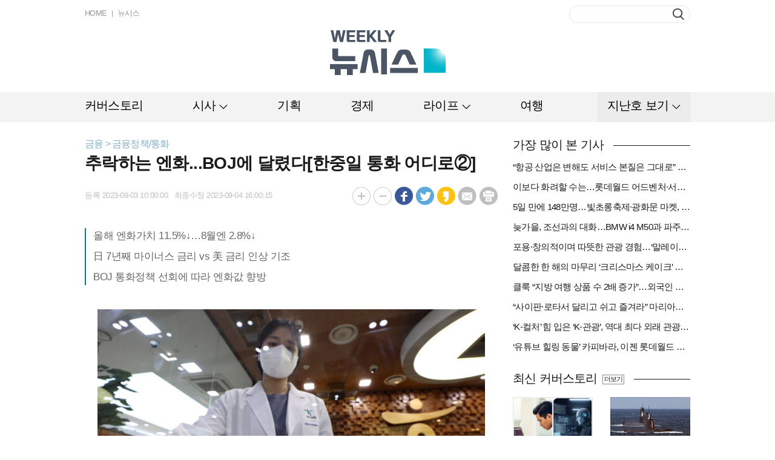

--- FILE ---
content_type: text/html; charset=UTF-8
request_url: https://weekly.newsis.com/view/?id=NISX20230831_0002433700
body_size: 14815
content:
<!DOCTYPE html>
<html lang="ko">
<head>
	<meta charset="utf-8">
	<meta http-equiv="Content-Type" content="text/html; charset=utf-8">
	<meta name="viewport" content="width=1264">
	<meta http-equiv="Cache-Control" content="no-cache" />
	<meta http-equiv="Expires" content="0" />
	<meta http-equiv="Pragma" content="no-cache" />
	<meta http-equiv="X-UA-Compatible" content="IE=Edge"/>

	<meta property="fb:app_id" content="" /> 
	<meta property="og:title" content="추락하는 엔화...BOJ에 달렸다[한중일 통화 어디로②]" />
	<meta property="og:type" content="website" /> 
	<meta property="og:image" content="//image.newsis.com/2023/08/16/NISI20230816_0019997653_web.jpg" /> 
	<meta property="og:site_name" content="weeklynewsis" /> 
	<meta property="og:url" content="https://weekly.newsis.com/view?id=NISX20230831_0002433700" />
	<meta property="og:description" content="[서울=뉴시스]남주현 기자 = 올 들어 엔화값이 10% 넘게 추락하며 힘을 잃고 있다" />
	<meta name="author" content="Weekly NEWSIS" />
	<meta name="writer" content="위클리 뉴시스" /> 

	<!--twit-->
	<meta name="twitter:card" content="summary" />
	<meta name="twitter:url" content="https://weekly.newsis.com" />
	<meta name="twitter:title" content="추락하는 엔화...BOJ에 달렸다[한중일 통화 어디로②]" />
	<meta name="twitter:description" content="[서울=뉴시스]남주현 기자 = 올 들어 엔화값이 10% 넘게 추락하며 힘을 잃고 있다" />
	<meta name="twitter:image" content="//image.newsis.com/2023/08/16/NISI20230816_0019997653_web.jpg" /> 
	<meta name="twitter:site" content="" />  
	<meta name="twitter:creator" content="" />

	<title> Weekly NEWSIS </title>
	
	<link rel="shortcut icon" href="https://image.newsis.com/n_www/images/ci/2024/favicon.png" />

	<script src="//code.jquery.com/jquery-1.11.1.min.js"></script>
	<script type="text/javascript" src="/assets/js/common.js?pub=202409191346"></script>
	<script type="text/javascript" src="/assets/js/jquery.slides.min.js"></script>
	<script type="text/javascript" src="/assets/js/modernizr.js"></script>
	<script type="text/javascript" src="/assets/js/jquery.placeholder.min.js"></script>
	<!--<script type="text/javascript" src="/assets/js/jquery.bxslider.min.js"></script>-->
    <link rel="stylesheet" href="https://cdn.jsdelivr.net/npm/swiper@11/swiper-bundle.min.css"/>
    <script src="https://cdn.jsdelivr.net/npm/swiper@11/swiper-bundle.min.js"></script>
	<script type="text/javascript" src="/assets/js/kakao.story.min.js"></script>
	<script type="text/javascript">
		$(document).ready(function() {
			var useragent = navigator.userAgent;
			if(useragent.indexOf('MSIE 10') > 0) { $('#weekly').addClass('ie10'); }
			if(useragent.indexOf('rv:11.0') > 0) { $('#weekly').addClass('ie11'); }
			if(useragent.indexOf('Edge') > 0) { $('#weekly').addClass('edge'); }

			// 익스플로러 버전이 호환성보기로 나오는 현상 막기
			/*
			if($.browser.msie) {
				if($.browser.version < 10 && $.browser.version >= 9) { // IE 9.x
					$('meta[http-equiv="X-UA-Compatible"]').attr('content', 'IE=9');
				} else if($.browser.version < 9 && $.browser.version >= 8) { // IE 8.x
					$('meta[http-equiv="X-UA-Compatible"]').attr('content', 'IE=8');
				} else { // 그 외에는 IE10 이상으로 간주합니다.
					$('meta[http-equiv="X-UA-Compatible"]').attr('content', 'IE=Edge');
				}
			}
			*/
			jQuery.browser = {};
			(function () {
				jQuery.browser.msie = false;
				jQuery.browser.version = 0;
				if (navigator.userAgent.match(/MSIE ([0-9]+)\./)) {
					jQuery.browser.msie = true;
					jQuery.browser.version = RegExp.$1;
				}
			})();

		});
	</script>
	<link rel="stylesheet" type="text/css" href= "https://image.newsis.com/sites/weekly/asset/css/weekly_common.css?pub_dt=202409191346" />
	<link rel="stylesheet" type="text/css" href="https://image.newsis.com/sites/weekly/asset/css/reply_common.css" />
    <!-- Google tag (gtag.js) -->
    <script async src="https://www.googletagmanager.com/gtag/js?id=G-9E8FXXRPB4"></script>
    <script>
      window.dataLayer = window.dataLayer || [];
      function gtag(){dataLayer.push(arguments);}
      gtag('js', new Date());

      gtag('config', 'G-9E8FXXRPB4');
    </script>
</head>
<!--[if IE 8 ]> <body id="weekly" class="ie8"> <![endif]-->
<!--[if IE 9 ]> <body id="weekly" class="ie9"> <![endif]-->
<!--[if !IE]>--><body id="weekly"><!--<![endif]-->

	<div id="wrap">
		<a href="#content" class="skip">본문영역 바로가기</a>
		<div id="header">
			<div class="bxcn" style="height:152px;">
				<div class="logo">
					<a href="/"><img src="https://image.newsis.com/sites/weekly/asset/images/logo.png" alt="Weekly NEWSIS" /></a>
				</div>
				<div class="util lgroup mgt13">
					<ul>
						<li><a href="/">HOME</a></li>
						<li><a href="//www.newsis.com/" target="_blank">뉴시스</a></li>
					</ul>
					<div class="cboth"></div>
				</div>
				<div class="search rgroup mgt9">
					<form name="search_form" id="search_form" method="post" >
						<fieldset>
							<legend>검색</legend>
							<input type="text" class="in_txt" name="search_val" onkeydown="main_search_enter(event);" />
							<button type="button" class="btn_search" onclick="main_search(event);"><span>버튼</span></button>
						</fieldset>	
					</form>
				</div>
				<div class="cboth"></div>
			</div>
<div id="divloading" style="display : none;
			position : fixed;
			z-index: 100;
			background-image : url('../assets/images/loading.gif');
			background-color:#666;
			opacity : 0.4;
			background-repeat : no-repeat;
			background-position : center;
			left : 0;
			bottom : 0;
			right : 0;
			top : 0;">
</div>		<div class="gnb">
			<div class="bxcn2">
				<ul class="group">
					<li class="bundle1 " >
						<a href="/cov" class="big_cls_cov" ><span class="tit" id="btn_cov">커버스토리</span></a>
						<div class="snb" style="display:none; left:30px;" id="pop_cov">
					</li>
					<li class="bundle1 type1" >
						<a href="/#" class="big_cls_sisa" ><span class="tit" id="btn_sisa">시사</span></a>
						<div class="snb" style="display:none; left:30px;" id="pop_sisa">
							<ul class="group2">
								<li class="bundle2"><a href="/pol"  class="cls_pol">정치</a></li>
							</ul>
							<ul class="group2">
								<li class="bundle2"><a href="/soci"  class="cls_soci">사회</a></li>
							</ul>
							<ul class="group2">
								<li class="bundle2"><a href="/int"  class="cls_int">국제</a></li>
							</ul>
							<div class="cboth"></div>
						</div>
					</li>
					<li class="bundle1 " >
						<a href="/plan" class="big_cls_plan" ><span class="tit" id="btn_plan">기획</span></a>
						<div class="snb" style="display:none; left:30px;" id="pop_plan">
					</li>
					<li class="bundle1 " >
						<a href="/eco" class="big_cls_eco" ><span class="tit" id="btn_eco">경제</span></a>
						<div class="snb" style="display:none; left:30px;" id="pop_eco">
					</li>
					<li class="bundle1 type1" >
						<a href="/#" class="big_cls_life" ><span class="tit" id="btn_life">라이프</span></a>
						<div class="snb" style="display:none; left:30px;" id="pop_life">
							<ul class="group2">
								<li class="bundle2"><a href="/spo"  class="cls_spo">스포츠</a></li>
							</ul>
							<ul class="group2">
								<li class="bundle2"><a href="/cul"  class="cls_cul">문화</a></li>
							</ul>
							<ul class="group2">
								<li class="bundle2"><a href="/ent"  class="cls_ent">연예</a></li>
							</ul>
							<ul class="group2">
								<li class="bundle2"><a href="/deli"  class="cls_deli">맛집</a></li>
							</ul>
							<div class="cboth"></div>
						</div>
					</li>
					<li class="bundle1 " >
						<a href="/trip" class="big_cls_trip" ><span class="tit" id="btn_trip">여행</span></a>
						<div class="snb" style="display:none; left:30px;" id="pop_trip">
					</li>
					<li class="bundle1 type2" >
						<a href="/#" class="big_cls_late" ><span class="tit" id="btn_late">지난호 보기</span></a>
						<div class="snb" style="display:none; left:30px;" id="pop_late">
					</li>
					<li class="bundle1 type2" id="late_pop" style="display:none">
						<a href="#" class="on"><span class="tit late_close">지난호 닫기</span></a>
						<!-- 지난호보기 -->
                        <div class="lst_lol_thum als-container" id="late_slide">
							<div class="inner">
								<div class="bxcn lastSwiper swiper swiper-container">
									<div class="swiper-wrapper" id="lateslide" >
                                        <div class="swiper-slide late_dev">
                                            <span class="thum"><a href="/late/view/?pub=876"><img src="//image.newsis.com/newsiseyes/2024/05/13/WEEK20240513_0000000876.jpg" alt="제 호" style="width: 172px; height: 235px"><span class="edge1"></span></a></span>
                                            <span class="area"><a href="/late/view/?pub=876"><strong>876</strong> 눌러도 잡아도</a></span>
                                        </div>
									                                        <div class="swiper-slide late_dev">
                                            <span class="thum"><a href="/late/view/?pub=875"><img src="//image.newsis.com/newsiseyes/2024/04/29/WEEK20240429_0000000875.jpg" alt="제 호" style="width: 172px; height: 235px"><span class="edge1"></span></a></span>
                                            <span class="area"><a href="/late/view/?pub=875"><strong>875</strong> 퍼펙트 스톰? 울트라 찬스!</a></span>
                                        </div>
									                                        <div class="swiper-slide late_dev">
                                            <span class="thum"><a href="/late/view/?pub=874"><img src="//image.newsis.com/newsiseyes/2024/04/22/WEEK20240422_0000000874.jpg" alt="제 호" style="width: 172px; height: 235px"><span class="edge1"></span></a></span>
                                            <span class="area"><a href="/late/view/?pub=874"><strong>874</strong> 희망 쌓아 미래로, 반도체</a></span>
                                        </div>
									                                        <div class="swiper-slide late_dev">
                                            <span class="thum"><a href="/late/view/?pub=873"><img src="//image.newsis.com/newsiseyes/2024/04/15/WEEK20240415_0000000873.jpg" alt="제 호" style="width: 172px; height: 235px"><span class="edge1"></span></a></span>
                                            <span class="area"><a href="/late/view/?pub=873"><strong>873</strong> 결국 민심은…</a></span>
                                        </div>
									                                        <div class="swiper-slide late_dev">
                                            <span class="thum"><a href="/late/view/?pub=872"><img src="//image.newsis.com/newsiseyes/2024/04/08/WEEK20240408_0000000872.jpg" alt="제 호" style="width: 172px; height: 235px"><span class="edge1"></span></a></span>
                                            <span class="area"><a href="/late/view/?pub=872"><strong>872</strong> 약인가 독인가, 알·테·쉬</a></span>
                                        </div>
									                                        <div class="swiper-slide late_dev">
                                            <span class="thum"><a href="/late/view/?pub=871"><img src="//image.newsis.com/newsiseyes/2024/04/01/WEEK20240401_0000000871.jpg" alt="제 호" style="width: 172px; height: 235px"><span class="edge1"></span></a></span>
                                            <span class="area"><a href="/late/view/?pub=871"><strong>871</strong> 분양시장 재편</a></span>
                                        </div>
									                                        <div class="swiper-slide late_dev">
                                            <span class="thum"><a href="/late/view/?pub=870"><img src="//image.newsis.com/newsiseyes/2024/03/28/WEEK20240328_0000000870.jpg" alt="제 호" style="width: 172px; height: 235px"><span class="edge1"></span></a></span>
                                            <span class="area"><a href="/late/view/?pub=870"><strong>870</strong> 빈 의사</a></span>
                                        </div>
									                                        <div class="swiper-slide late_dev">
                                            <span class="thum"><a href="/late/view/?pub=869"><img src="//image.newsis.com/newsiseyes/2024/03/18/WEEK20240318_0000000869.jpg" alt="제 호" style="width: 172px; height: 235px"><span class="edge1"></span></a></span>
                                            <span class="area"><a href="/late/view/?pub=869"><strong>869</strong> [총선 D-30]한동훈·이재명, 누가 웃을까</a></span>
                                        </div>
									                                        <div class="swiper-slide late_dev">
                                            <span class="thum"><a href="/late/view/?pub=868"><img src="//image.newsis.com/newsiseyes/2024/03/11/WEEK20240311_0000000868.jpg" alt="제 호" style="width: 172px; height: 235px"><span class="edge1"></span></a></span>
                                            <span class="area"><a href="/late/view/?pub=868"><strong>868</strong> 主님은 外人</a></span>
                                        </div>
									                                        <div class="swiper-slide late_dev">
                                            <span class="thum"><a href="/late/view/?pub=867"><img src="//image.newsis.com/newsiseyes/2024/03/04/WEEK20240304_0000000867.jpg" alt="제 호" style="width: 172px; height: 235px"><span class="edge1"></span></a></span>
                                            <span class="area"><a href="/late/view/?pub=867"><strong>867</strong> K-밸류업</a></span>
                                        </div>
									                                        <div class="swiper-slide late_dev">
                                            <span class="thum"><a href="/late/view/?pub=866"><img src="//image.newsis.com/newsiseyes/2024/02/26/WEEK20240226_0000000866.jpg" alt="제 호" style="width: 172px; height: 235px"><span class="edge1"></span></a></span>
                                            <span class="area"><a href="/late/view/?pub=866"><strong>866</strong> 대륙의 습격</a></span>
                                        </div>
									                                        <div class="swiper-slide late_dev">
                                            <span class="thum"><a href="/late/view/?pub=865"><img src="//image.newsis.com/newsiseyes/2024/02/19/WEEK20240219_0000000865.jpg" alt="제 호" style="width: 172px; height: 235px"><span class="edge1"></span></a></span>
                                            <span class="area"><a href="/late/view/?pub=865"><strong>865</strong> 디지털 정치의 시대</a></span>
                                        </div>
									                                        <div class="swiper-slide late_dev">
                                            <span class="thum"><a href="/late/view/?pub=864"><img src="//image.newsis.com/newsiseyes/2024/02/13/WEEK20240213_0000000864.jpg" alt="제 호" style="width: 172px; height: 235px"><span class="edge1"></span></a></span>
                                            <span class="area"><a href="/late/view/?pub=864"><strong>864</strong> 값진 반도체</a></span>
                                        </div>
									                                        <div class="swiper-slide late_dev">
                                            <span class="thum"><a href="/late/view/?pub=863"><img src="//image.newsis.com/newsiseyes/2024/01/29/WEEK20240129_0000000863.jpg" alt="제 호" style="width: 172px; height: 235px"><span class="edge1"></span></a></span>
                                            <span class="area"><a href="/late/view/?pub=863"><strong>863</strong> 미래 잇는 탄생</a></span>
                                        </div>
									                                        <div class="swiper-slide late_dev">
                                            <span class="thum"><a href="/late/view/?pub=862"><img src="//image.newsis.com/newsiseyes/2024/01/22/WEEK20240122_0000000862.jpg" alt="제 호" style="width: 172px; height: 235px"><span class="edge1"></span></a></span>
                                            <span class="area"><a href="/late/view/?pub=862"><strong>862</strong> 요동치는 판세…4·10 총선 점검</a></span>
                                        </div>
									                                        <div class="swiper-slide late_dev">
                                            <span class="thum"><a href="/late/view/?pub=861"><img src="//image.newsis.com/newsiseyes/2024/01/15/WEEK20240115_0000000861.jpg" alt="제 호" style="width: 172px; height: 235px"><span class="edge1"></span></a></span>
                                            <span class="area"><a href="/late/view/?pub=861"><strong>861</strong> 5G 너머 6G</a></span>
                                        </div>
									                                        <div class="swiper-slide late_dev">
                                            <span class="thum"><a href="/late/view/?pub=860"><img src="//image.newsis.com/newsiseyes/2024/01/08/WEEK20240108_0000000860.jpg" alt="제 호" style="width: 172px; height: 235px"><span class="edge1"></span></a></span>
                                            <span class="area"><a href="/late/view/?pub=860"><strong>860</strong> 갑진년, 돈의 길</a></span>
                                        </div>
									                                        <div class="swiper-slide late_dev">
                                            <span class="thum"><a href="/late/view/?pub=859"><img src="//image.newsis.com/newsiseyes/2024/01/02/WEEK20240102_0000000859.jpg" alt="제 호" style="width: 172px; height: 235px"><span class="edge1"></span></a></span>
                                            <span class="area"><a href="/late/view/?pub=859"><strong>859</strong> 정변하는 사회공헌</a></span>
                                        </div>
									                                        <div class="swiper-slide late_dev">
                                            <span class="thum"><a href="/late/view/?pub=858"><img src="//image.newsis.com/newsiseyes/2023/12/26/WEEK20231226_0000000858.jpg" alt="제 호" style="width: 172px; height: 235px"><span class="edge1"></span></a></span>
                                            <span class="area"><a href="/late/view/?pub=858"><strong>858</strong> 새해 내 집은</a></span>
                                        </div>
									                                        <div class="swiper-slide late_dev">
                                            <span class="thum"><a href="/late/view/?pub=857"><img src="//image.newsis.com/newsiseyes/2023/12/18/WEEK20231218_0000000857.jpg" alt="제 호" style="width: 172px; height: 235px"><span class="edge1"></span></a></span>
                                            <span class="area"><a href="/late/view/?pub=857"><strong>857</strong> 연말정산, 아는 게 돈</a></span>
                                        </div>
																		</div>
								</div>
								<div class="btn_area">
									<div class="swiper-button-next"></div>
									<div class="swiper-button-prev"></div>
									<a href="/late/" class="btn_all rgroup mgt32" >전체보기</a>
								</div>
							</div>
						</div>
                        
					</li>
				</ul>
				<div class="cboth"></div>
			</div>
		</div>
	</div> 
	<!-- 레이어 - 정기구독안내 -->
	<div class="bx_lay1 popup" id="popup_subscribe"style="top:43px; left:50%; margin-left:-291px; z-index:20; display:none">
		<div class="limbx" style="width:582px;">
			<h3 class="h_tit2">정기구독안내</h3>
			<div class="tb1 mgt20">
				<table width="100%" summary="정기구독안내" class="group1">
					<caption>정기구독안내</caption>
					<colgroup>
						<col width="113" />
						<col width="*" />
					</colgroup>
					<tbody>
						<tr>
							<th class="bor_t">구독료</th>
							<td class="tb_bx1">
								<table width="100%" summary="구독료" class="group2">
									<caption>구독료</caption>
									<colgroup>
										<col width="89" />
										<col width="117" />
										<col width="*" />
									</colgroup>
									<thead>
										<tr>
											<th scope="col" class="first">1부</th>
											<th scope="col">1년 (50부)</th>
											<th scope="col">비고</th>
										</tr>
									</thead>
									<tbody>
										<tr>
											<td class="first">3,000원</td>
											<td><span class="txd1">150,000원</span><strong class="txt1">120,000원</strong><br /><span class="txt2">(20%할인가)</span></td>
											<td class="txt3">1년 정기구독자는 구독기간 중 구독료가 <br />인상되더라도 계약기간 만료 시까지 <br />종전 가격으로 구독할 수 있습니다.</td>
										</tr>
									</tbody>
								</table>
							</td>
						</tr>
						<tr>
							<th rowspan="2">납부방법</th>
							<td>지로 또는 무통장입금 (온라인 불가)</td>
						</tr>
						<tr>
							<td><strong>하나은행 162-910008-18704</strong> ㈜뉴시스<br />입금 전 독자서비스센터로 먼저 연락 바랍니다.</td>
						</tr>
						<tr>
							<th class="bor_b" rowspan="2">문의처</th>
							<td><strong>독자서비스센터</strong></td>
						</tr>
						<tr>
							<td>Tel: 02-721-7419<br />Fax: 02-721-7488<br />E-Mail: <a href="/cdn-cgi/l/email-protection" class="__cf_email__" data-cfemail="40212c242832242c002e25373329336e232f2d">[email&#160;protected]</a></td>
						</tr>
					</tbody>
				</table>
			</div>
			<button type="button" class="btn_close1"><span>닫기</span></button>
		</div>
	</div>
<script data-cfasync="false" src="/cdn-cgi/scripts/5c5dd728/cloudflare-static/email-decode.min.js"></script><script>

var urlpath = $(location).attr('pathname');
var url_res = urlpath.replace(/\//g, "");

$(".cls_" + url_res).addClass("on");
$(".big_cls_" + url_res).addClass("on");

if(url_res == 'pol' || url_res == 'soci' || url_res == 'int'){
	$(".big_cls_sisa").addClass("on");
}else if(url_res == 'spo' || url_res == 'cul' || url_res == 'ent' || url_res == 'deli'){
	$(".big_cls_life").addClass("on");
}

function main_search_enter(e){
	if(e.keyCode == 13){
		main_search(e);
	}
}
function main_search(e){
	if(document.search_form.search_val.value.length < 2){
		alert('검색하려는 단어가 너무 짧습니다. 두자이상으로 검색해주세요.');
		e.preventDefault();
		return false;
	}else{
		$search_form = $('#search_form');
		$search_form.attr({
			  action:'//weekly.newsis.com/searching/'
			, method:'post'
		}).submit();
	}
}

if ($(".big_cls_pol, .big_cls_soci, .big_cls_int").hasClass( "on" ) ) {
	 $(".big_cls_sisa").addClass('on');
}
if ($(".big_cls_spo, .big_cls_ent, .big_cls_cul, .big_cls_deli").hasClass( "on" ) ) {
	 $(".big_cls_life").addClass('on');
}

 $(document).on('click', function (e) {
       $("#pop_sisa, #pop_life").hide();
});

$("#btn_sisa").click(function(){
	if ($( "#pop_sisa" ).is( ".popupon" )){
		$("#pop_sisa").hide();
		$("#pop_sisa").removeClass('popupon');
	}else{
		$("#pop_sisa").show();
		$("#pop_sisa").addClass('popupon');
	}
	return false;
});

$("#btn_life").click(function(){
	if ($( "#pop_life" ).is( ".popupon" )){
		$("#pop_life").hide();
		$("#pop_life").removeClass('popupon');
	}else{
		$("#pop_life").show();
		$("#pop_life").addClass('popupon');
	}
	return false;
});

$("#btn_late").click(function(){
	$("#late_pop").show();
	$(".big_cls_late ").addClass("on");
	$(".big_cls_late").hide();
	return false;
});

$(".late_close").click(function(){
	$("#late_pop").hide();
	$(".big_cls_late ").removeClass("on");
	$(".big_cls_late").show();
	return false;
});

$("#btn_alllate").click(function(){
	$("#popup_late").show();
	
});

$("#btn_selectbox").click(function(){
	if ($( "#btn_selectbox" ).is( ".on" )){
		$("#selectlist").hide();
		$("#btn_selectbox").removeClass('on');
	}else{
		$("#selectlist").show();
		$("#btn_selectbox").addClass('on');
	}
});

function select_ho(pub,title,img){
	var title = decodeURIComponent(title);
	var img  = decodeURIComponent(img);

	$("#selectlist").hide();
	$("#btn_selectbox").removeClass('on');

	$("#hiddenpub").val(pub);
	$(".txttitle").html(title);
	$(".txtpub").html(pub);

	if(img.length =='9'){
		$(".hoimg").attr("src", "//image.newsis.com/newsiseyes/" + img );
	}else{
		var imgnm1 = img.substring(4,8); 
		var imgnm2 = img.substring(8,10); 
		var imgnm3 = img.substring(10,12); 
		var url = 	'/'+imgnm1+'/'+imgnm2+'/'+imgnm3 + '/'+ img;
		$(".hoimg").attr("src", "//image.newsis.com/newsiseyes/" + url );
	}
}

$(".btn_close1").click(function(){
	$(".popup").hide();
});

function detailview(){
	var pub = $("#hiddenpub").val();
	location.href= '/late?pub=' + pub;
}
</script><style>
/* 동영상 */
.article_view .position{overflow:hidden; width:100%; height:auto; text-align:center;}
.article_view .position.left iframe{float:left;}
.article_view .position.right iframe{float:right;}
.article_view .mask{display:inline-block;overflow:hidden;width:auto; height:auto;}
.article_view .mask iframe{max-width:640px;}
</style>
<input type='hidden' name='NewsTitle' id='NewsTitle' value='추락하는 엔화...BOJ에 달렸다[한중일 통화 어디로②]'>
<input type='hidden' name='NewsUrl' id='NewsUrl' value='https://weekly.newsis.com/view?id=NISX20230831_0002433700'>
<input type='hidden' name='NewsImage' id='NewsImage' value='//image.newsis.com/2023/08/16/NISI20230816_0019997653_web.jpg'>
		<div id="container">
			<div class="bxcn">
				<div id="content" class="mgt27">
						<div class="posi">금융 &gt; 금융정책/통화</div>
					<div id="article" class="mgt3">
						<h1>추락하는 엔화...BOJ에 달렸다[한중일 통화 어디로②]</h1>
<!-- 						<h2 class="mgt7">올해 엔화가치 11.5%↓…8월엔 2.8%↓
日 7년째 마이너스 금리 vs 美 금리 인상 기조
BOJ 통화정책 선회에 따라 엔화값 향방</h2> -->
						<div class="bx_info mgt18">
							<span class="date lgroup mgt4">등록 2023-09-03 10:00:00&nbsp;&nbsp;&nbsp;최종수정 2023-09-04 16:00:15</span>
							<div class="function rgroup">
								<ul>
									<li><a href="javascript:void(0)"><img src="../assets/images/btn_big1.gif" alt="크게" id="btn_fontbig" class="fontbtn"/></a></li>
									<li><a href="javascript:void(0)"><img src="../assets/images/btn_sm1.gif" alt="작게" id="btn_fontsmall"class="fontbtn"/></a></li>
									<li><a href="#"><img src="../assets/images/btn_fa.gif" alt="페이스북" onclick="snsSend('facebook');" /></a></li>
									<li><a href="#"><img src="../assets/images/btn_tw.gif" alt="트위터" onclick="snsSend('twitter');"/></a></li>
									<li><a href="#"><img src="../assets/images/btn_ca.gif" alt="카카오스토리" onclick="snsSend('kakao');"/></a></li>
									<li><a href="javascript:goSendemail();"><img src="../assets/images/btn_em.gif" alt="이메일"/></a></li>
									<li><a href="#"><img src="../assets/images/btn_pri.gif" alt="프린트" onclick="procfn('print');"/></a></li>
								</ul>
							</div>
							<div class="cboth"></div>
						</div>
						<div class="article_view">
							<table>
								<tbody>
									<tr>
										<td>
											<div class="view_text large" align="justify">
												<div id="textBody" style="font-size:;">
									

					<div class="summuryInline" style="position: relative; margin-bottom: 20px; padding-left: 12px; border-left:2px solid #008191; font-weight: bold; font-size: 17px;line-height: 26px;">
<h2 style='margin-top:8px; font-size: 17px; line-height:26px;'>올해 엔화가치 11.5%↓…8월엔 2.8%↓</h2><h2 style='margin-top:8px; font-size: 17px; line-height:26px;'>日 7년째 마이너스 금리 vs 美 금리 인상 기조</h2><h2 style='margin-top:8px; font-size: 17px; line-height:26px;'>BOJ 통화정책 선회에 따라 엔화값 향방</h2>					</div>
			




<div class="view_text" align="justify"><div id="textBody"><table class="article_photo center" id="imgartitable_NISI20230816_0019997653"><tbody><tr><td class="img"><img src="https://img1.newsis.com/2023/08/16/NISI20230816_0019997653_web.jpg?rnd=20230816151406" alt="associate_pic" style="float:; margin:0 auto;display:block;" check_caption="Y" mode_we="edit" arti_id="NISI20230816_0019997653" /></td></tr><tr><td class="desc" id="caption_NISI20230816_0019997653">[서울=뉴시스] 최진석 기자 = 엔달러 환율이 1달러당 145.40엔 대를 기록하고 있는 16일 서울 중구 하나은행 위변조센터에서 직원이 달러와 엔화를 정리하고 있다. 2023.08.16. <a href="/cdn-cgi/l/email-protection" class="__cf_email__" data-cfemail="c6abbfacb586a8a3b1b5afb5e8a5a9ab">[email&#160;protected]</a></td></tr></tbody></table></div></div><br />
[서울=뉴시스]남주현 기자 = 올 들어 엔화값이 10% 넘게 추락하며 힘을 잃고 있다. 미국의 긴축 기조와 엇갈리는 일본의 통화완화정책에 맞물린 결과다. 향후 엔화 가치에 대해서는 일본은행의 통화방향에 달렸다는 분석이 나온다. <br />
<br />
일본이 물가를 잡기 위해 긴축 기조로 전환할 경우 엔화 가치의 반등이 예상되지만, 완화정책을 계속 유지할 경우 현재 145엔에서 움직이는 엔·달러가 향후 155엔까지 치솟을 것이라는 전망이 나온다.&nbsp; <br />
<br />
◆日 마이너스 금리 vs 美 정책금리는 5.25~5.5%<br />
<br />
3일 금융권에 따르면 엔·달러의 올 들어 하락폭은 11.5%에 달한다. 지난달에만 2.8% 떨어졌다. 연초만 해도 120엔대에서 등락하던 달러 대비 엔화값은 지난달 장중 한때 146.7엔을 터치하며 9개월 만에 최고점을 찍기도 했다. <br />
<br />
이 영향으로&nbsp; 화폐의 구매력을 의미하는&nbsp; 엔화의 실질실효환율지수는 지난 7월 74.31을 기록하며 1970년 이후 가장 낮았던 지난해 10월(73.7)과 비슷한 수준까지 추락했다. <br />
<br />
엔화값 약세의 원인으로는 일본은행의 지속된 통화완화정책이 꼽힌다. 일본은 2016년 마이너스 금리 정책을 도입한 후 7년째 단기 금리를 마이너스로 유지하고 있다. <br />
<br />
일본이 저금리 정책을 유지할 수 있었던 배경에는 주변국들이 고물가에 시달리는 가운데 오랜 기간 디플레이션(물가 하락)을 보였다는 점이 있다. 이런 이유로 일본은 통화 완화 정책으로 경기 부양에 나설 수 있었다는 얘기다. <br />
<br />
반대로 미국은 고물가를 잡기 위해 긴축 통화 정책에 돌입했다. 미 연방준비제도는 지난해 3월부터 12차례의 연방공개시장위원회(FOMC)가 열리는 동안 11번이나 금리를 올리며 긴축 기조를 이어갔다. <br />
<br />
이 결과 지난해 초만해도 0~0.25% 였던 미국의 연방기금 금리는 7월 회의에서 0.25% 인상을 통해 22년 만에 가장 높은 5.25~5.55%까지 치솟았다. 일본과 미국의 반대 방향 통화정책 차이가 엔화 가치 하락으로 이어졌다는 설명이다. <br />
<div class="view_text" align="justify"><div id="textBody"><table class="article_photo center" id="imgartitable_NISI20230728_0001327628"><tbody><tr><td class="img"><img src="https://img1.newsis.com/2023/07/28/NISI20230728_0000378004_web.jpg?rnd=20230728141843" alt="associate_pic" style="float:; margin:0 auto;display:block;" check_caption="Y" mode_we="edit" arti_id="NISI20230728_0001327628" /></td></tr><tr><td class="desc" id="caption_NISI20230728_0001327628">[도쿄=AP/뉴시스]우에다 가즈오 일본은행 총재가 28일 도쿄의 일본은행 본점에 도착하고 있는 모습. 2023.07.28.</td></tr></tbody></table></div></div><br />
◆ BOJ, 통화완화정책 유지? 정상화?<br />
<br />
엔화 가치가 미국의 일본 금리 차이에서 비롯된 만큼 엔화 값의 방향성은 미국과 일본의 통화정책에 달렸다는 시각이 나온다. 미국이 긴축 기조를 거둬들이고, 일본이 통화완화정책을 정상화할 경우 엔화값이 강세로 전환된다는 얘기다. <br />
<br />
시장에서는 미국이 9월 혹은 10월 FOMC를 끝으로 금리 인상 기조를 마무리할 것이란 전망이 높다. 지난해부터 이어진 긴축 기조에 따라 미국 경기가 균열 조짐을 보일 것이란 가정에서다.&nbsp; <br />
<br />
그렇다면 남은 변수는 일본은행의 통화정책이 된다. 완화정책을 계속 이어갈 것인지, 매파(긴축 선호)로 돌아설 것인지에 따라 향후 엔화의 향방에 대한 전망이 달라진다. <br />
<br />
일본이 통화완화정책에서 선회할 것이라는 주장의 근거로는 물가 상승세가 꼽힌다. 일본의 소비자물가 상승률은 최근 16개월 째 목표치인 2%를 웃돈다. 일본은행이 물가를 잡기 위해 통화완화정책 수정에 나설 것이라는 의견이다. <br />
<br />
지난 7월 장기금리를 통제하는 수익률곡선제어(YCC·Yield Curve Control)수정을 통해 국채 매입 조건을 장기금리 0.5% 초과에서 1%로 변경했다는 점 역시 통화정책을 매파로 틀기 위한 출구 전략이라는 평가가 나온다.<br />
&nbsp;<br />
오창섭 현대차증권 연구원은 "엔화는 일본은행의 통화정책에 따라 좌우될 가능성이 높다"면서 "통화정책이 정상화되고 있다는 점에서 엔화는 약세 부분이 완화되며 좀 더 강해질 것"이라고 말했다. <br />
<br />
다만 우에다 가즈오 일본은행 총재가 7월 금융정책회의에 이어 지난달 미국의 잭슨홀 미팅에서 금융완화정책을 당분간 유지할 뜻을 강조했다는 점에서 일본은행의 비둘기파 행보가 당분간 이어질 것이란 의견도 있다.&nbsp; <br />
<br />
해외 IB(투자은행)인 골드만삭스는 지난달 보고서를 통해 일본은행이 금융완화 정책을 고수할 경우 향후 6개월 동안 엔화 가치가 1990년 6월 이후 가장 약세인 달러당 155엔에 이를 것이라는 전망을 내놨다.<br />
<br />
<br />
◎공감언론 뉴시스 <a href="/cdn-cgi/l/email-protection" class="__cf_email__" data-cfemail="e7898d8fd4d5a7898290948e94c984888a">[email&#160;protected]</a>											</div>
											<div class="bx_info2 mgt47">
												<span class="copy lgroup mgt6">Copyright &copy; NEWSIS.COM, 무단 전재 및 재배포 금지</span>
												<div class="function rgroup">
													<ul>
														<li><a href="#"><img src="../assets/images/btn_fa.gif" alt="페이스북" onclick="snsSend('facebook');" /></a></li>
														<li><a href="#"><img src="../assets/images/btn_tw.gif" alt="트위터" onclick="snsSend('twitter');"/></a></li>
														<li><a href="#"><img src="../assets/images/btn_ca.gif" alt="카카오스토리" onclick="snsSend('kakao');"/></a></li>
														<li><a href="javascript:goSendemail();"><img src="../assets/images/btn_em.gif" alt="이메일"/></a></li>
														<li><a href="#"><img src="../assets/images/btn_pri.gif" alt="프린트" onclick="procfn('print');"/></a></li>
														<li class="line"><a href="?id=NISX20230831_0002433700&reply"><img src="//image.newsis.com/new_www/homepage/icon_social_reply2.png" alt="리플"  /></a></li>
														
													</ul>
												</div>
												<div class="cboth"></div>
											</div>	
											<div class="rgroup mgt36">
												<a href="#header" class="btn_top">맨위로</a>
											</div>
											<div class="cboth"></div>
										</td>

									</tr>
								</tbody>
							</table>


														<!-- 관련기사 -->
							<div class="rel_article_p4 mgt27">
								<strong class="c_txt_tp1">관련기사</strong>
								<ul class="group mgt13">
									<li class="bundle"><a style="height: 23px;font-size: 15px;line-height: 23px;letter-spacing: -0.5px;color: #666;"href="/view?id=NISX20230831_0002433699">"디플레 공포에 부동산 위기까지"…흔들리는 위안화[한중일 통화 어디로①]</a></li>
								</ul>
							</div>
						</div>
					</div>
				</div>
				<form name="mail_form" id="mail_form" method="post">
					<input type="hidden" id="hiddenval" name="hiddenval" value="">
					<input type="hidden" id="hiddenurl" name="hiddenurl" value="https://weekly.newsis.com">
				<div class="bx_lay1" style="display:none; top:30px; left:50%; margin-left:-295px; z-index:20;" id="pop_mail">
					<div class="limbx" style="width:590px;">
						<h3 class="h_tit2">이메일 보내기</h3>
						<div class="tb2 mgt20">
							<table width="100%" summary="이메일 보내기" class="group1">
								<caption>이메일 보내기</caption>
								<colgroup>
									<col width="92" />
									<col width="*" />
								</colgroup>
								<tbody>
									<tr>
										<th><span class="c1">*</span> 받는 사람</th>
										<td>
											<div class="in_bx">
												<label for="email" class="ltxt"></label><input type="text" class="intx1" id="email" name ="email" placeholder="이메일 주소를 입력해주세요. 추가 시 쉼표(,)로 구분해주세요. (최대 5명)"/>
											</div>
										</td>
									</tr>
									<tr>
										<th class="th1">메세지</th>
										<td>
											<div class="in_bx">
												<label for="message" class="ltxt"></label><textarea maxlength="300" class="limitbox" id="message" name ="message" placeholder="(선택항목) 메시지를 입력해주세요. (300자 이내)"></textarea>
											</div>
										</td>
									</tr>
								</tbody>
							</table>
						</div>
						<div class="tb2 mgt29">
							<table width="100%" summary="이메일 보내기" class="group1">
								<caption>이메일 보내기</caption>
								<colgroup>
									<col width="92" />
									<col width="*" />
								</colgroup>
								<tbody>
									<tr>
										<th><span class="c1">*</span> 보내는 사람</th>
										<td>
											<div class="in_bx lgroup">
												<label for="name" class="ltxt"></label><input type="text" title="이름" class="intx2" id="name" name="name" placeholder="이름을 입력해주세요."/>
											</div>
											<div class="in_bx lgroup" style="margin-left:6px;">
												<label for="email_name" class="ltxt"></label><input type="text" title="이메일 주소" class="intx3" id="email_name" name ="email_name" placeholder="이메일 주소를 입력해주세요." />
											</div>
											<div class="cboth"></div>
										</td>
									</tr>
									<tr>
										<th class="th1">보내는 내용</th>
										<td>
											<div class="limitbox2">
												<div class="bx_tarea">
																										<span class="thum"><img src="//image.newsis.com/2023/08/16/NISI20230816_0019997653_web.jpg" alt="images" /><span class="edge1"></span></span>
																										<div class="area">
														<strong class="tit">추락하는 엔화...BOJ에 달렸다[한중일 통화 어디로②]</strong>
														<span class="txt mgt10">
[서울=뉴시스]남주현 기자 = 올 들어 엔화값이 10% 넘게 추락하며 힘을 잃고 있다. 미국의 긴축 기조와 엇갈리는 일본의 통화완화정책에 맞물린 결과다. 향후 엔화 가치에 대해서는 일본은행의 통화방향에 달렸다는 분석이 나온다. 

일본이 물가를 잡기 위해 긴축 기조로 전환할 경우 엔화 가치의 반등이 예상되지만, 완화정책을 계속 유지할 경우 현재 145엔에서 움직이는 엔·달러가 향후 155엔까지 치솟을 것이라는 전망이 나온다.  

◆日 마이너스 금리 vs 美 정책금리는 5.25~5.5%

3일 금융권에 따르면 엔·달러의 올 들어 하락폭은 11.5%에 달한다. 지난달에만 2.8% 떨어졌다. 연초만 해도 120엔대에서 등락하던 달러 대비 엔화값은 지난달 장중 한때 146.7엔을 터치하며 9개월 만에 최고점을 찍기도 했다. 

이 영향으로  화폐의 구매력을 의미하는  엔화의 실질실효환율지수는 지난 7월 74.31을 기록하며 1970년 이후 가장 낮았던 지난해 10월(73.7)과 비슷한 수준까지 추락했다. 

엔화값 약세의 원인으로는 일본은행의 지속된 통화완화정책이 꼽힌다. 일본은 2016년 마이너스 금리 정책을 도입한 후 7년째 단기 금리를 마이너스로 유지하고 있다. 

일본이 저금리 정책을 유지할 수 있었던 배경에는 주변국들이 고물가에 시달리는 가운데 오랜 기간 디플레이션(물가 하락)을 보였다는 점이 있다. 이런 이유로 일본은 통화 완화 정책으로 경기 부양에 나설 수 있었다는 얘기다. 

반대로 미국은 고물가를 잡기 위해 긴축 통화 정책에 돌입했다. 미 연방준비제도는 지난해 3월부터 12차례의 연방공개시장위원회(FOMC)가 열리는 동안 11번이나 금리를 올리며 긴축 기조를 이어갔다. 

이 결과 지난해 초만해도 0~0.25% 였던 미국의 연방기금 금리는 7월 회의에서 0.25% 인상을 통해 22년 만에 가장 높은 5.25~5.55%까지 치솟았다. 일본과 미국의 반대 방향 통화정책 차이가 엔화 가치 하락으로 이어졌다는 설명이다. 

◆ BOJ, 통화완화정책 유지? 정상화?

엔화 가치가 미국의 일본 금리 차이에서 비롯된 만큼 엔화 값의 방향성은 미국과 일본의 통화정책에 달렸다는 시각이 나온다. 미국이 긴축 기조를 거둬들이고, 일본이 통화완화정책을 정상화할 경우 엔화값이 강세로 전환된다는 얘기다. 

시장에서는 미국이 9월 혹은 10월 FOMC를 끝으로 금리 인상 기조를 마무리할 것이란 전망이 높다. 지난해부터 이어진 긴축 기조에 따라 미국 경기가 균열 조짐을 보일 것이란 가정에서다.  

그렇다면 남은 변수는 일본은행의 통화정책이 된다. 완화정책을 계속 이어갈 것인지, 매파(긴축 선호)로 돌아설 것인지에 따라 향후 엔화의 향방에 대한 전망이 달라진다. 

일본이 통화완화정책에서 선회할 것이라는 주장의 근거로는 물가 상승세가 꼽힌다. 일본의 소비자물가 상승률은 최근 16개월 째 목표치인 2%를 웃돈다. 일본은행이 물가를 잡기 위해 통화완화정책 수정에 나설 것이라는 의견이다. 

지난 7월 장기금리를 통제하는 수익률곡선제어(YCC·Yield Curve Control)수정을 통해 국채 매입 조건을 장기금리 0.5% 초과에서 1%로 변경했다는 점 역시 통화정책을 매파로 틀기 위한 출구 전략이라는 평가가 나온다.
 
오창섭 현대차증권 연구원은 "엔화는 일본은행의 통화정책에 따라 좌우될 가능성이 높다"면서 "통화정책이 정상화되고 있다는 점에서 엔화는 약세 부분이 완화되며 좀 더 강해질 것"이라고 말했다. 

다만 우에다 가즈오 일본은행 총재가 7월 금융정책회의에 이어 지난달 미국의 잭슨홀 미팅에서 금융완화정책을 당분간 유지할 뜻을 강조했다는 점에서 일본은행의 비둘기파 행보가 당분간 이어질 것이란 의견도 있다.  

해외 IB(투자은행)인 골드만삭스는 지난달 보고서를 통해 일본은행이 금융완화 정책을 고수할 경우 향후 6개월 동안 엔화 가치가 1990년 6월 이후 가장 약세인 달러당 155엔에 이를 것이라는 전망을 내놨다.


◎공감언론 뉴시스 <a href="/cdn-cgi/l/email-protection" class="__cf_email__" data-cfemail="107e7a782322507e75676379633e737f7d">[email&#160;protected]</a></span>
													</div>
												</div>
												<div class="cboth"></div>
												<span class="link mgt11">https://weekly.newsis.com</span>
											</div>
										</td>
									</tr>
								</tbody>
							</table>
						</div>
						<div class="btn_area mgt32">
							<button type="button" class="btn_type1" onclick="procfn('email');">보내기</button><button type="button" class="btn_type2" style="margin-left:6px;" id="btn_mailcancel">취소</button>
						</div>
						<button type="button" class="btn_close1"><span>닫기</span></button>
					</div>
				</div>
				</form>
	<div id="aside" class="mgt26">
<script data-cfasync="false" src="/cdn-cgi/scripts/5c5dd728/cloudflare-static/email-decode.min.js"></script><script>
	
	var sub_title_flag = '';
	
	if(sub_title_flag != ''){
		$(".view_text").eq(1).addClass("mgt30");
	}

   $('.fontbtn').click( function(){
     var $contents = $('#textBody');
     var fontSize = $contents.css('fontSize');
     var num = parseFloat(fontSize, 10); 
     var unit = fontSize.slice(-2);

     if(this.id == "btn_fontbig") {
      num += 2;
     }else if(this.id == "btn_fontsmall") {
      num -= 2;
     }

     $contents.css('fontSize', num + unit);
   });

//이메일 
function goSendemail(){
	$("#pop_mail").show();	
}

$("#btn_mailcancel , .btn_close1").click(function(){
	$("#pop_mail").hide();
});

function pagePrint(Obj) { 
    var W = Obj.offsetWidth;        //screen.availWidth; 
    var H = Obj.offsetHeight;       //screen.availHeight;

    var features = "menubar=no,toolbar=no,location=no,directories=no,status=no,scrollbars=yes,resizable=yes,width=" + W + ",height=" + H + ",left=0,top=0"; 
    var PrintPage = window.open("about:blank",Obj.id,features); 

    PrintPage.document.open(); 
    PrintPage.document.write("<html><head><title></title><style type='text/css'>body, tr, td, input, textarea { font-family:Tahoma; font-size:9pt; }</style>\n</head>\n<body>" + Obj.innerHTML + "\n</body></html>"); 
    PrintPage.document.close(); 
    PrintPage.document.title = document.domain; 
}

function procfn(type){

	$mail_form = $('form#mail_form');
	var message = $("#message").val(); 
	var name =	 $("#name").val();
	var email_name =$("#email_name").val();
	var hiddenurl = $("#hiddenurl").val();
	var textbody = $("#textBody").html(); //body
	var email = $("#email").val(); //받는 사람
	var hiddenval = $("#hiddenval").val();
	/* article info*/
	var textbody = $("#textBody").html(); //body

	if(type =='print'){
		f = document.mail_form;
		window.open('','searchPop','width=780,height=700,left=300,top=100,resizable=no,scrollbars = yes');
		f.target = 'searchPop';
		f.action = '/common/?id=NISX20230831_0002433700&method='+type;
		f.submit(); 
	}else if(type =='email'){
		if(!email){
			alert("이메일 주소를 입력해주세요");
			$("#email").focus();
			return false;
		}else if(!name){
			alert("주소를 입력해주세요");
			$("#name").focus();
			return false;

		}else if(!email_name){
			alert("이메일 주소를 입력해주세요");
			$("#email_name").focus();
			return false;
		}

		$.ajax({
			type:"POST", 
            url:'/common/?id=NISX20230831_0002433700&method='+type,
          	data: {'name':name, 'message':message, 'hiddenurl': hiddenurl, 'temp':'temp'
			},
            success:function(data){
				$("#hiddenval").val(data);
				$("#divloading").show();
				if($("#hiddenval").val() != ""){
					$.ajax({
						type:"POST", 
						url:'/common/?id=NISX20230831_0002433700&method='+type,
						//dataType:'json',
						data: {'name':name, 'message':message, 'hiddenurl': hiddenurl, 'temp':'', 'email' : email,  'hiddenval' : $("#hiddenval").val()
						},
						success:function(data,status){
							window.location.reload();
						},
						error: function(errorThrown){
							alert(errorThrown);
							alert("There is an error with AJAX!");
						}  
					})
				}
            }
        })
	}
}
</script>
<script type="text/javascript" src="https://ads.mtgroup.kr/RealMedia/ads/adstream_jx.ads/newsis_mobile/news@x95"></script><!-- 가장 많이 본 기사 -->
<div class="abundle clickview">
<!-- 가장 많이 본 기사 -->
		<h3 class="h_tit1"><span class="pr1">가장 많이 본 기사</span></h3>
		<div class="lst_p2 mgt17">
			<ul class="group">
				<li class="bundle"><a href="/view?id=NISX20251222_0003449578">“항공 산업은 변해도 서비스 본질은 그대로” 나소정 오산대 교수[인터뷰]</a></li>
				<li class="bundle"><a href="/view?id=NISX20251223_0003452072">이보다 화려할 수는…롯데월드 어드벤처·서울스카이 ‘신년 카운트다운’</a></li>
				<li class="bundle"><a href="/view?id=NISX20251219_0003448555">5일 만에 148만명…빛초롱축제·광화문 마켓, 늦게까지 즐긴다</a></li>
				<li class="bundle"><a href="/view?id=NISX20251228_0003456774">늦가을, 조선과의 대화…BMW i4 M50과 파주[드래블]</a></li>
				<li class="bundle"><a href="/view?id=NISX20260104_0003464544">포용·창의적이며 따뜻한 관광 경험…‘말레이시아 방문의 해’ 개막 </a></li>
				<li class="bundle"><a href="/view?id=NISX20251221_0003449406">달콤한 한 해의 마무리 ‘크리스마스 케이크’ ⑪그랜드 머큐어 임피리얼 팰리스</a></li>
				<li class="bundle"><a href="/view?id=NISX20251229_0003458232">클룩 “지방 여행 상품 수 2배 증가”…외국인 수요 확대</a></li>
				<li class="bundle"><a href="/view?id=NISX20251224_0003453541">“사이판·로타서 달리고 쉬고 즐겨라” 마리아나관광청</a></li>
				<li class="bundle"><a href="/view?id=NISX20251223_0003452407">‘K-컬처’ 힘 입은 ‘K-관광’, 역대 최다 외래 관광객 눈앞…1870만↑</a></li>
				<li class="bundle"><a href="/view?id=NISX20260103_0003463965">‘유튜브 힐링 동물’ 카피바라, 이젠 롯데월드 아쿠아리움서</a></li>
			</ul>
		</div>
</div>
<!-- 최신 커버스토리 -->
					<div class="abundle mgt32">
						<h3 class="h_tit1"><span>최신 커버스토리</span></h3>
						<div class="lst_t7 mgt5">
							<ul class="group">
								<li class="bundle">
									<span class="thum"><a href="/view?id=NISX20251119_0003409445"><img src="//image.newsis.com/2025/05/30/NISI20250530_0001857026_web.jpg" alt="images" /><span class="edge1"></span></a></span>
									<span class="txt"><a href="/view?id=NISX20251119_0003409445">AI 시대, 일자리는?</a></span>
								</li>
								<li class="bundle">
									<span class="thum"><a href="/view?id=NISX20251114_0003403625"><img src="//image.newsis.com/2025/09/26/NISI20250926_0020994817_web.jpg" alt="images" /><span class="edge1"></span></a></span>
									<span class="txt"><a href="/view?id=NISX20251114_0003403625">韓, 조선 강국에서 핵잠 건조국으로</a></span>
								</li>
								<li class="bundle">
									<span class="thum"><a href="/view?id=NISX20251106_0003393490"><img src="//image.newsis.com/2025/11/05/NISI20251105_0021045627_web.jpg" alt="images" /><span class="edge1"></span></a></span>
									<span class="txt"><a href="/view?id=NISX20251106_0003393490">"전세 품귀에 울며 겨자먹기로 월세"…주거비 부담 가중</a></span>
								</li>
								<li class="bundle">
									<span class="thum"><a href="/view?id=NISX20251031_0003384766"><img src="//image.newsis.com/2025/10/31/NISI20251031_0021039300_web.jpg" alt="images" /><span class="edge1"></span></a></span>
									<span class="txt"><a href="/view?id=NISX20251031_0003384766">"내년 중반 코스피 5000 가능"</a></span>
								</li>
							</ul>
							<!-- float 해제 -->
							<div class="cboth"></div>
						</div>
						<a href="/cov" class="btn_more2" style="top:5px; left:148px; ">더보기</a>
					</div><!-- 분류별 최신 기사 -->
				<div class="abundle mgt35">
					<h3 class="h_tit1"><span class="pr1">분류별 최신 기사</span></h3>
					<div class="lst_p2 mgt17">
						<ul class="group">

							<li class="bundle"><a href="/view?id=NISX20210813_0001548439">[정치] 이재명 '건재' 이낙연 '주춤'…명낙대전 불안한 휴전 </a></li>
							<li class="bundle"><a href="/view?id=NISX20210818_0001552454">[사회] "백운규 불기소" 권고한 수심위…수용땐 줄소송 피할듯</a></li>
							<li class="bundle"><a href="/view?id=NISX20210809_0001542567">[국제] 화마 뒤덮인 지구촌…기후변화로 곳곳 대형 화재</a></li>
							<li class="bundle"><a href="/view?id=NISX20210812_0001546938">[경제] "또 멈추면 끝장"…생존방역 나선 기업들</a></li>
							<li class="bundle"><a href="/view?id=NISX20210813_0001548001">[스포츠] 재계약 마친 손흥민, 더 높이 날아오를까</a></li>
							<li class="bundle"><a href="/view?id=NISX20210808_0001541451">[문화] 노윤·김현진·이정화 "소녀·소년들, 너희는 혼자가 아니야"</a></li>
							<li class="bundle"><a href="/view?id=NISX20210814_0001548601">[연예] BTS·SVT 'K팝 CD', 국내보다 해외서 더 팔린다 왜?</a></li>
						</ul>
					</div>
				</div><div class="abundle mgt15">
	<a href="#"><img src="/assets/images/banner_info1.jpg" alt="위클리뉴시스 정기구독 안내" onclick="Open_pop('subscribe');"></a>
</div>
	</div>
	<div class="cboth"></div>
		</div>
	</div>
		<!-- footer -->
		<div id="footer" class="mgt70">
			<div class="bxcn">
				<a href="/" class="logo"><img src="https://image.newsis.com/sites/weekly/asset/images/f_logo.gif" alt="Weekly NEWSIS" /></a>
				<div class="area">
					<ul class="rellink">
						<li><a href="javascript:intro_popup('', '');">회사소개</a></li>
						<li><a href="javascript:intro_popup('business', '');">사업내용</a></li>
						<li><a href="javascript:intro_popup('ad_question', '');">광고·제휴문의</a></li>
						<li><a href="javascript:intro_popup('coalition', '');">제휴사 안내</a></li>
						<li><a href="javascript:intro_popup('sale_content', '');">콘텐츠 판매</a></li>
						<li><a href="javascript:intro_popup('copyright', '');">저작권 규약</a></li>
						<li><a href="javascript:intro_popup('grievance', '');">고충처리</a></li>
						<li><a href="javascript:intro_popup('news_offer', '');">기사제보</a></li>
						<li><a href="javascript:intro_popup('policy', '1');">약관·정책</a></li>
					</ul>
					<!-- float 해제 -->
					<div class="cboth"></div>
					<address class="mgt13">발행사 : (주)뉴시스 &nbsp;&nbsp;/&nbsp;&nbsp; 대표이사 : 염영남 &nbsp;&nbsp;/&nbsp;&nbsp; 주소 : 서울 중구 퇴계로 173 남산스퀘어빌딩 12층 &nbsp;&nbsp;/&nbsp;&nbsp; 문의 02-721-7400 <a href="/cdn-cgi/l/email-protection" class="__cf_email__" data-cfemail="fa8d9f98979b898e9f88ba949f8d899389d4999597">[email&#160;protected]</a> <br />
					발행인 및 편집인 : 염영남 &nbsp;&nbsp;/&nbsp;&nbsp; 등록번호 : 서울 다 07474 &nbsp;&nbsp;/&nbsp;&nbsp; 등록일 :  2006년 9월 8일 &nbsp;&nbsp;/&nbsp;&nbsp; 최초발행일 : 2006년 10월 2일</address>
					<div class="copyright">Copyright(c) NEWSIS.COM All rights reserved. 뉴시스의 모든 콘텐츠는 저작권법의 보호를 받는 바, 무단 전재·복사·배포를 금합니다.</div>
				</div>
				<!-- float 해제 -->
				<div class="cboth"></div>
			</div>
		</div>
		<!-- 상단 양쪽 배너, 20230517 KGB 편집부 KWJ 기자님 요청으로 제거 -->
		<div class="h_banner">
			<div class="lgroup" style="display : none;">
				<a href="//www.vkc.or.kr/" onfocus="this.blur();" target="_blank"><img src="//image.newsis.com/banner/vkc_27060_151111.gif" border="0" align="absmiddle" width="270"></a>
			</div>
			<div class="rgroup" style="display : none;">
				<script data-cfasync="false" src="/cdn-cgi/scripts/5c5dd728/cloudflare-static/email-decode.min.js"></script><script language="javascript">loadFlash('//image.newsis.com/banner/moleg_27060_151123.swf','270','60','');</script>
				<object classid="clsid:d27cdb6e-ae6d-11cf-96b8-444553540000" codebase="//fpdownload.macromedia.com/pub/shockwave/cabs/flash/swflash.cab#version=7,0,0,0" width="270" height="60" align="middle">	<param name="allowScriptAccess" value="always">	<param name="movie" value="//image.newsis.com/banner/moleg_27060_151123.swf">	<param name="quality" value="best">	<embed src="//image.newsis.com/banner/moleg_27060_151123-1.swf" width="270" height="60" name="index" align="middle" allowscriptaccess="sameDomain" type="application/x-shockwave-flash" pluginspage="//www.macromedia.com/go/getflashplayer"  wmode="Opaque" ></object>
			</div>
		</div>
	</div>
	<!-- 레이어 - 배경 -->
	<div id="alphaDiv" style="display:none; position:absolute; top:0; left:0; width:100%; height:100%; background:#000; opacity:0.4; filter:alpha(opacity:40); z-index:11;"></div>
</body>
</html>
<form name="intro_form" method="post" action="//www.newsis.com/company/" target="newsis_intro">
	<input type="hidden" name="page" value="ad_question">
	<input type="hidden" name="sub_page" value="">
</form>
<script>


	function intro_popup(pgv1, pgv2){
		var itf = document.intro_form;
		var url = '//www.newsis.com/company/';
		var ntf 		=	window.open('','newsis_intro');   
		 
		itf.action 			= url; 
		itf.target 			= 'newsis_intro';
		itf.page.value 		= pgv1;
		itf.sub_page.value 	= pgv2;   
		itf.submit();
		
		ntf.focus();
	}


</script>




--- FILE ---
content_type: text/css
request_url: https://image.newsis.com/sites/weekly/asset/css/base.css
body_size: 2668
content:
@charset "utf-8";

/* base */
body {margin:0; padding:0; font-family:'맑은고딕','Malgun Gothic','돋움',dotum,sans-serif; font-size:12px; line-height:130%; color:#000;}
hr {display:none;}
img {border:none; vertical-align:middle;}
ul, ol, dl {padding:0; margin:0; list-style:none;}
li, dt, dd {padding:0; margin:0;}
p {padding:0; margin:0;}
h1, h2, h3, h4, h5 {padding:0; margin:0;}
table {border-collapse:collapse;}
th,td {padding:0;}
caption, legend {display:none;}
fieldset {margin:0; padding:0; border:none;}
a:link {text-decoration:none;}
a:visited {text-decoration:none;}
a:hover,
a:focus,
a:hover strong,
a:focus strong {text-decoration:underline;}
a:active {}
input, textarea, select {margin:0; padding:0; font-family:'맑은고딕','Malgun Gothic','돋움',dotum,sans-serif; font-size:12px; color:#000;}
input[type='text'], input[type='password'], input[type='file'], select, textarea {background:#fff; border:1px solid #90897e; border-right:1px solid #bfb9b0; border-bottom:1px solid #bfb9b0;}
input[type='checkbox'],input[type='radio'] {width:13px; height:13px; vertical-align:middle; border:none;}
select {vertical-align:middle;}
button {padding:0; font-family:'맑은고딕','Malgun Gothic','돋움',dotum,sans-serif; font-size:12px; vertical-align:middle; border:none; cursor:pointer;}
button span {font-size:0; line-height:0;}
label {cursor:pointer;}
.hide {display:none;}
.cboth, .clear {clear:both; padding:0; margin:0; font-size:0px; line-height:0px;}

/* margin */
.mgt1 {margin-top:1px;}
.mgt2 {margin-top:2px;}
.mgt3 {margin-top:3px;}
.mgt4 {margin-top:4px;}
.mgt5 {margin-top:5px;}
.mgt6 {margin-top:6px;}
.mgt7 {margin-top:7px;}
.mgt8 {margin-top:8px;}
.mgt9 {margin-top:9px;}
.mgt10 {margin-top:10px;}
.mgt11 {margin-top:11px;}
.mgt12 {margin-top:12px;}
.mgt13 {margin-top:13px;}
.mgt14 {margin-top:14px;}
.mgt15 {margin-top:15px;}
.mgt16 {margin-top:16px;}
.mgt17 {margin-top:17px;}
.mgt18 {margin-top:18px;}
.mgt19 {margin-top:19px;}
.mgt20 {margin-top:20px;}
.mgt21 {margin-top:21px;}
.mgt22 {margin-top:21px;}
.mgt23 {margin-top:23px;}
.mgt24 {margin-top:24px;}
.mgt25 {margin-top:25px;}
.mgt26 {margin-top:26px;}
.mgt27 {margin-top:27px;}
.mgt28 {margin-top:28px;}
.mgt29 {margin-top:29px;}
.mgt30 {margin-top:30px;}
.mgt31 {margin-top:31px;}
.mgt32 {margin-top:32px;}
.mgt33 {margin-top:33px;}
.mgt34 {margin-top:34px;}
.mgt35 {margin-top:35px;}
.mgt36 {margin-top:36px;}
.mgt37 {margin-top:37px;}
.mgt38 {margin-top:38px;}
.mgt39 {margin-top:39px;}
.mgt40 {margin-top:40px;}
.mgt41 {margin-top:41px;}
.mgt42 {margin-top:42px;}
.mgt43 {margin-top:43px;}
.mgt44 {margin-top:44px;}
.mgt45 {margin-top:45px;}
.mgt46 {margin-top:46px;}
.mgt47 {margin-top:47px;}
.mgt70 {margin-top:70px;}

--- FILE ---
content_type: application/x-javascript
request_url: https://ads.mtgroup.kr/RealMedia/ads/adstream_jx.ads/newsis_mobile/news@x95
body_size: 432
content:
document.write ('<a href="//ads.mtgroup.kr/RealMedia/ads/click_lx.ads/newsis_mobile/news/L18/1900256550/x95/moneytoday/Newsis_Mobile_PV_subsite/Newsis_Mobile_PV.html/41354e5752576c735352304141713944" target="_blank"><img src="https://menu.mt.co.kr/news/banner/image/2020/20200703160528.jpg" border="0" style="display: none;"></a>');
